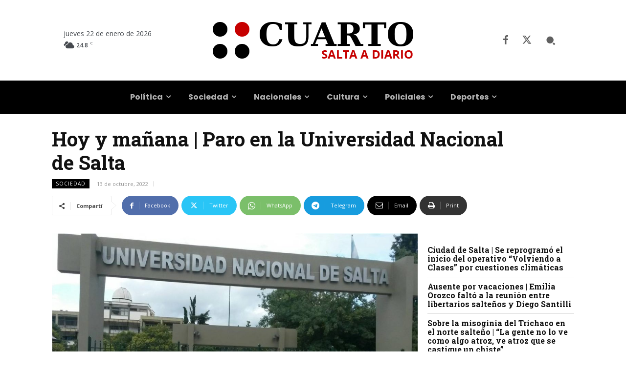

--- FILE ---
content_type: text/html; charset=UTF-8
request_url: https://www.cuarto.com.ar/cuarto/wp-admin/admin-ajax.php?td_theme_name=Newspaper&v=12.7.4
body_size: -302
content:
{"219827":104}